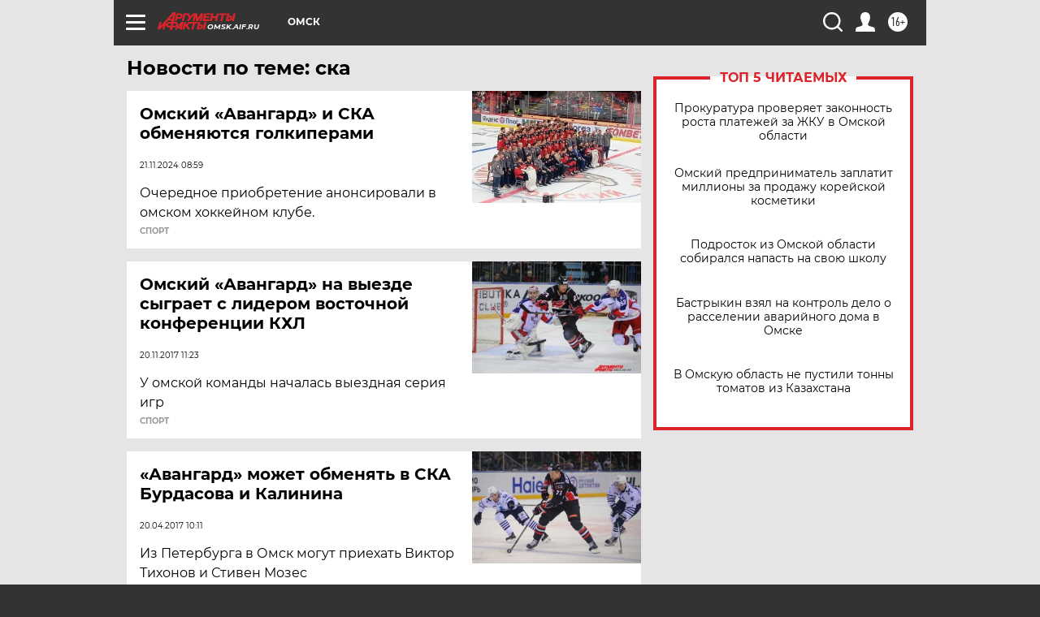

--- FILE ---
content_type: text/html
request_url: https://tns-counter.ru/nc01a**R%3Eundefined*aif_ru/ru/UTF-8/tmsec=aif_ru/314044662***
body_size: -72
content:
38CB67056981265CX1770071644:38CB67056981265CX1770071644